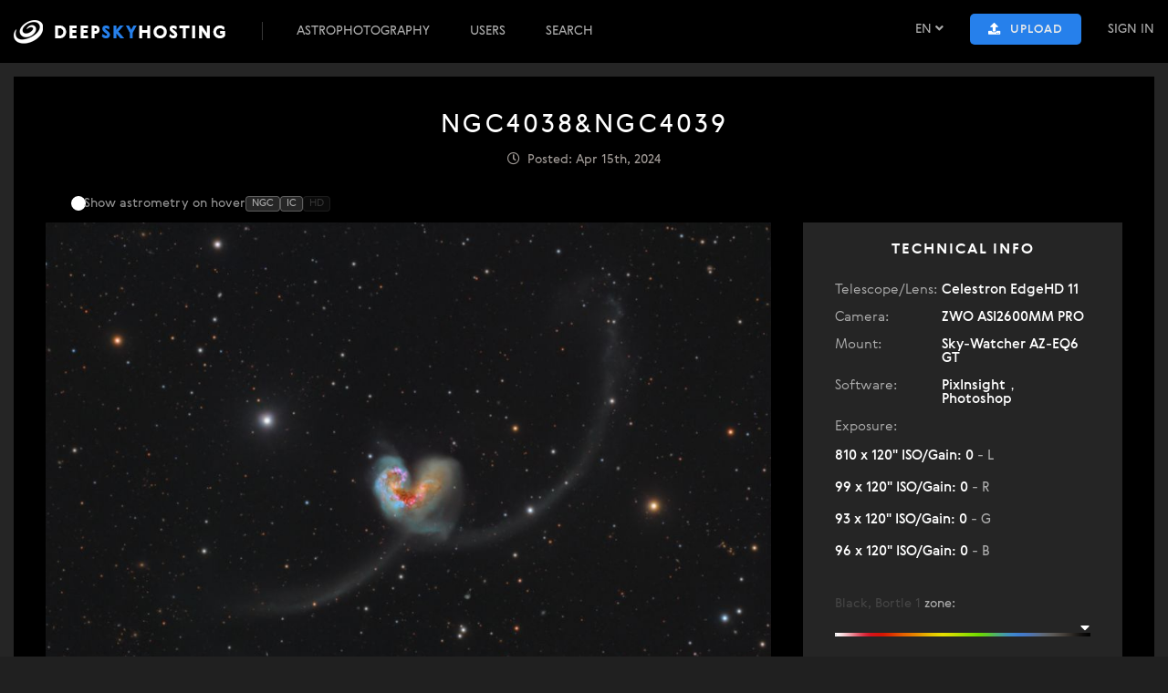

--- FILE ---
content_type: text/html; charset=UTF-8
request_url: https://deepskyhosting.com/2LEDQPV
body_size: 8720
content:
<!DOCTYPE html>
<html lang="en">
<head>
	<meta charset="utf-8">
	
	<title>NGC4038&amp;amp;NGC4039 – Astrophotography</title>	
	<meta name="description" content="NGC4038&amp;amp;NGC4039 astrophotography">
	<meta name="keywords" content="NGC4038&amp;NGC4039, astrophotography, Celestron EdgeHD 11, ZWO ASI2600MM PRO, Sky-Watcher AZ-EQ6 GT">
	
	<meta name="viewport" content="width=device-width, initial-scale=1">
	
	<link rel="canonical" href="https://deepskyhosting.com/2LEDQPV">

	<link rel="alternate" hreflang="en" href="https://deepskyhosting.com/2LEDQPV" />
	<link rel="alternate" hreflang="x-default" href="https://deepskyhosting.com/2LEDQPV" />
	
	<link rel="stylesheet" type="text/css" href="/css/reset.css">
	<link rel="stylesheet" type="text/css" href="/css/all.min.css">
	<link rel="stylesheet" type="text/css" href="/fonts/stylesheet.css">
	<link rel="stylesheet" type="text/css" href="/css/style.css?34">
	<link rel="stylesheet" type="text/css" href="/css/mobile.css?16">
	<script src="//ajax.googleapis.com/ajax/libs/jquery/3.1.0/jquery.min.js"></script>
	<script src="/js/jquery.nicescroll.min.js"></script>
		<script src="/js/jquery.cookie.js"></script>
	<script src="/js/scripts.js?14"></script>
	<link rel="icon" type="image/png" href="/img/favicon.png">
	<meta property="og:image" content="https://s3.deepskyhosting.com/img/p/1000/41291713197217.jpg">
	
<script>
	var logged_only = 'This feature is available only for registered users...';
	var upload_error = 'Error occuried while uploading your photo. Check your image type: it should be a .png, .jpg or .gif';
	var following = 'Following';
	var follow = 'Follow';
	var ignoring = 'Ignoring';
	var ignore = 'Ignore';
	var needtomark = 'Mark two photos to compare changes';
	var setting_saved = 'Your settings have been saved.';
	var setting_badurl = 'This users url not available. Try another.';
	var ava_remove = 'Do you really want to delete this photo?';
</script>
	<meta name="yandex-verification" content="aa0cab0d4ec49366" />
	
	<script type="application/ld+json">{"@context":"https://schema.org","@type":"ImageObject","name":"NGC4038&amp;NGC4039 – Astrophotography","description":"NGC4038&amp;NGC4039 astrophotography","contentUrl":"https://s3.deepskyhosting.com/img/p/full/41291713197217.jpg","thumbnailUrl":"https://deepskyhosting.com/img/p/400/41291713197217.jpg","url":"https://deepskyhosting.com/2LEDQPV","uploadDate":"2024-04-15T18:07:04+00:00","creator":{"@type":"Person","name":"ryokiwa"},"keywords":"NGC4038&NGC4039, astrophotography, Celestron EdgeHD 11, ZWO ASI2600MM PRO, Sky-Watcher AZ-EQ6 GT","genre":"Astrophotography","copyrightNotice":"© 2026 ryokiwa","creditText":"Astrophoto by: ryokiwa","license":"https://deepskyhosting.com/2LEDQPV","acquireLicensePage":"https://deepskyhosting.com/2LEDQPV"}</script>	
	<!-- Google tag (gtag.js) -->
	<script async src="https://www.googletagmanager.com/gtag/js?id=G-KT6YXQJK07"></script>
	<script>
	  window.dataLayer = window.dataLayer || [];
	  function gtag(){dataLayer.push(arguments);}
	  gtag('js', new Date());

	  gtag('config', 'G-KT6YXQJK07');
	</script>
</head>
<body class="do_string inside-body ">

	<div class="top_notification" style="display: none;"><i class="fas fa-exclamation-circle"></i> <span></span></div>
	
	<div class="header">
		<div class="menu-bar">
			<div class="container">
				<div class="float-right top-right first">
					<div class="top-search hidden">
						<i class="fas fa-search"></i>
					</div>
					<div class="choose-lang popup">
						<div href="/" class="lang">EN <i class="fas fa-angle-down"></i></div>
						<div class="lang-block popuphide">
							<div class="lang-item current" data-lang="EN">EN</div>
							<div class="lang-item " data-lang="DE">DE</div>
							<div class="lang-item " data-lang="RU">RU</div>
							<div class="lang-item " data-lang="BY">BY</div>
							<div class="lang-item " data-lang="UA">UA</div>
						</div>
					</div>
					<div class="top-upload">
						<span class="button accent upload-btn no-user"><i class="fas fa-upload"></i> <span>Upload</span></span>
					</div>
					<div class="sign-in">
						<a href="/index.php?do=login" class="sign-in-link">Sign In</a>					</div>
					<span class="cloud-icon"><i class="fas fa-cloud-sun"></i></span>
				</div>
				<div class="top-menu-bar for-mobile"><i class="fas fa-bars"></i></div>
				<div class="for-mobile mobile-notice"><a href="/index.php?do=login" class="sign-in-link">Sign In</a></div>
				<a href="/" class="logo" title="Deep Sky Hosting — astrophotography"><img alt="Deep Sky Hosting — astrophotography" src="/img/logo.png?1"></a>
				
				<div class="float-right top-right for-mobile">
					<div class="top-search hidden">
						<i class="fas fa-search"></i>
					</div>
					<div class="choose-lang popup">
						<div href="/" class="lang">EN <i class="fas fa-angle-down"></i></div>
						<div class="lang-block popuphide">
							<div class="lang-item current" data-lang="EN">EN</div>
							<div class="lang-item " data-lang="DE">DE</div>
							<div class="lang-item " data-lang="RU">RU</div>
							<div class="lang-item " data-lang="BY">BY</div>
							<div class="lang-item " data-lang="UA">UA</div>
						</div>
					</div>
					<div class="top-upload">
						<span class="button accent upload-btn no-user"><i class="fas fa-upload"></i> <span>Upload</span></span>
					</div>
					<div class="sign-in">
						<a href="/index.php?do=login" class="sign-in-link">Sign In</a>					</div>
					<span class="cloud-icon"><i class="fas fa-cloud-sun"></i></span>
				</div>
				
				<div class="top-menu">
					<a href="/deepsky/">Astrophotography</a><a href="/index.php?do=users">Users</a><a href="/search/">Search</a>
				</div>
			</div>
		</div>
				
	</div>
		
<div class="content no-bg pt-15">
	<div class="container inside pt-40 pb-40">
		<h1 class="text-center">NGC4038&amp;NGC4039</h1>
		<div class="photo-date text-center pt-15 pb-30"><i class="far fa-clock"></i> &nbsp;Posted: Apr 15th, 2024</div>
		
				<!-- Astronometry -->
		<div class="toggle-container mb-10">
			<label class="toggle">
				<input type="checkbox" id="toggle-astro" checked>
				<span class="toggle-slider"></span>
			</label>

			<span style="opacity:.85;">Show astrometry<span class='hide-on-mobile'> on hover</span></span>

			<div class="badges " id="astro-badges">
				<div class="badge" data-type="ngc">NGC</div>
				<div class="badge" data-type="ic">IC</div>
				<div class="badge off" data-type="hd">HD</div>
			</div>
		</div>
		
		<script>
		let notes = [{"pos":{"x":479,"y":366,"radius":50},"note":"NGC 4038","type":"ngc"},{"pos":{"x":521,"y":368,"radius":49},"note":"NGC 4039","type":"ngc"},{"pos":{"x":839,"y":392,"radius":0},"note":"HD 104496","type":"hd"},{"pos":{"x":306,"y":274,"radius":0},"note":"HD 104456","type":"hd"}];		
		let activeTypes = {
			ngc: true,
			ic: true,
			hd: false
		};
		
		function filterNotesByBadges() {

			return notes.filter(n => {
				let name = (n.note || "").toUpperCase();

				if (name.startsWith("NGC")) return activeTypes.ngc;
				if (name.startsWith("IC"))  return activeTypes.ic;
				if (name.startsWith("HD"))  return activeTypes.hd;

				return false;
			});
		}
		
		function renderAstrometrySafe() {
			let $img = $('.show-photo img');

			if ($img[0].complete) {
				renderAstrometry();
			} else {
				$img.one('load', function() {
					renderAstrometry();
				});
			}
		}

		function renderAstrometry() {

			$(".image-overlay-object").remove();

			if (!$("#toggle-astro").prop("checked")) return;

			let filtered = filterNotesByBadges();

			$('.show-photo img').addNotes(filtered);
		}

		$("#toggle-astro").on("change", function() {
			$("#astro-badges").toggleClass("hidden", !this.checked);
			$.cookie("astro_toggle", this.checked ? "1" : "0", { expires: 365 });
			renderAstrometrySafe();
		});

		$(document).on("click", ".badge", function() {
			let t = $(this).data("type");
			activeTypes[t] = !activeTypes[t];
			$(this).toggleClass("off", !activeTypes[t]);
			$.cookie("astro_types", JSON.stringify(activeTypes), { expires: 365 });
			renderAstrometrySafe();
		});
		</script>
		
		<div class="photo-content inside-content cat_1">
			<div class="show-photo left-content" data-mono-img="" data-img="/img/p/1000/41291713197217.jpg" data-mono-high-res-img="/img/p/full/mono_41291713197217.jpg" data-high-res-img="https://s3.deepskyhosting.com/img/p/full/41291713197217.jpg" data-width="4144" data-height="3216">
				<img class="photo-main" src="https://s3.deepskyhosting.com/img/p/1000/41291713197217.jpg" alt="">
				<div class="zoomer-controls" >
					<div id="zoomer-init" class="zoomer-btn zoomer-toggle"><i class="fas fa-expand"></i></div>
					<div id="zoomer-destroy" class="zoomer-btn zoomer-toggle hidden"><i class="fas fa-expand"></i></div>
					<div id="zoomer-plus" class="zoomer-btn zoomer-toggle hidden"><i class="fas fa-plus"></i></div>
					<div id="zoomer-minus" class="zoomer-btn zoomer-toggle hidden"><i class="fas fa-minus"></i></div>
				</div>
			</div>
			<div class="show-gear right-content">
				
				<div class="invert-btn mobile-invert ">
					<button class="dark-btn button" data-on="on" data-off="off">Invert/Mono: <span>off</span></button>
				</div>
					
				<div class="caption text-center">Technical Info <i title="Copy technical details to clipboard" class="fas fa-copy tech-copy-icon"></i></div>
				<div class="technical-info-block">
										<div class="pmi">
						<span class="label">Telescope/Lens:</span> <span class="gear-name">Celestron EdgeHD 11</span>
					</div>
															<div class="pmi">
						<span class="label">Camera:</span> <span class="gear-name">ZWO ASI2600MM PRO</span>
					</div>
															<div class="pmi">
						<span class="label">Mount:</span> <span class="gear-name">Sky-Watcher AZ-EQ6 GT</span>
					</div>
																									<div class="pmi">
						<span class="label">Software:</span> <span class="gear-name">PixInsight，Photoshop</span>
					</div>
															<div class="pmi exp">
				<span class="label">Exposure: </span>
			</div><div class="pmi exp">
				<span class="gear-name">810 x 120" ISO/Gain: 0  <i>- L</i></span>
			</div><div class="pmi exp">
				<span class="gear-name">99 x 120" ISO/Gain: 0  <i>- R</i></span>
			</div><div class="pmi exp">
				<span class="gear-name">93 x 120" ISO/Gain: 0  <i>- G</i></span>
			</div><div class="pmi exp">
				<span class="gear-name">96 x 120" ISO/Gain: 0  <i>- B</i></span>
			</div>					
										<div class="photo-light-pollution">
						<div><span><i class="pollution-zone-8">Black, Bortle 1</i> zone</span>:</div>
						<div class="light-pollution-bar"><i class="fas fa-caret-down" style="left: 98%"></i></div>
					</div>
					
										
					
			<div class="photo-location">
				<i class="fas fa-map-marker-alt"></i> &nbsp;甘孜藏族自治州稻城县, China</div>
							<div class="photo-taken-date" style="margin: 10px 0;"><i class="far fa-calendar-alt"></i> &nbsp;Mar 14th, 2024</div>										<div class="invert-btn ">
						<button class="dark-btn button" data-on="on" data-off="off">Invert/Mono: <span>off</span></button>
					</div>
					
<textarea style="display: none;" class="tech-info-copy-block">NGC4038&AMP;NGC4039

Telescope/Lens: Celestron EdgeHD 11
Camera: ZWO ASI2600MM PRO
Mount: Sky-Watcher AZ-EQ6 GT
Software: PixInsight，Photoshop

甘孜藏族自治州稻城县, China
Light Pollution: Black, Bortle 1 zone

Exposure:
810 x 120" ISO/Gain: 0 - L
99 x 120" ISO/Gain: 0 - R
93 x 120" ISO/Gain: 0 - G
96 x 120" ISO/Gain: 0 - B


Original size: https://deepskyhosting.com/2LEDQPV
Author: ryokiwa</textarea>
					
					<div class="photo-list-bar">
						<div class="ppn_signal" title="Total exposure"><i class="fas fa-hourglass-half"></i> 36 h 36 m</div><div class="ppn_views"><i class="far fa-eye"></i> 941</div><div class="ppn_likes like " data-id="18535"><i class="far fa-heart"></i><i class="fas fa-heart"></i> <i class="likes_count_18535">32</i></div>					</div>
				</div>
				
			</div>
		<div class="clear"></div>
		</div>
		<div class="photo-info-block ">
								
			<div class="info-block-buttons">
				<a target="_blank" href="https://s3.deepskyhosting.com/img/p/full/41291713197217.jpg" class="show_full" rel="nofollow"><button class="button accent"><i class="fas fa-eye"></i> View Original</button></a> <span style="" class="photo_share button dark-btn ml-20">Share</span> 			</div>
			<div class="info-block-size">
				<div id="zoomer-init" class="pmi resolution"><span class="label">Resolution:</span> 4144x3216 px</div>
				<div class="pmi size"><span class="label">Scale:</span> 13565 KB</div>
			</div>
			<div class="info-block-user">
				<a class="user_photo_av" title="View all photos by  ryokiwa" href="/id1150"><img src="/img/u/115070301715343949.jpg" ></a><div class="user_photo_info"><a title="View all photos by  ryokiwa" href="/id1150">ryokiwa</a><div class="user_photo_count">44</div></div>			</div>
			<div class="clear"></div>
			<div class="photo_share_block" style="display: none;">
				<div class="share_links_block">
					<div class="photo_share_cap">Main links</div>
					<label>Link to this page:</label>
					<input type="text" value="https://deepskyhosting.com/2LEDQPV" class="copy-text">
					<label>Direct link to original:</label>
					<input type="text" value="https://s3.deepskyhosting.com/img/p/full/41291713197217.jpg" class="copy-text">
				</div>
				<div class="share_links_block">
					<div class="photo_share_cap">BBCode (preview image with a link) (BBcode)</div>
					<label>Link to this page:</label>
					<input type="text" value="[URL=https://deepskyhosting.com/2LEDQPV][IMG]https://deepskyhosting.com/img/p/400/41291713197217.jpg[/IMG][/URL]" class="copy-text">
					<label>Direct link to original photo:</label>
					<input type="text" value="[URL=https://s3.deepskyhosting.com/img/p/full/41291713197217.jpg][IMG]https://deepskyhosting.com/img/p/400/41291713197217.jpg[/IMG][/URL]" class="copy-text">
				</div>
				<div class="share_links_block">
					<div class="photo_share_cap">HTML</div>
					<input type="text" value="<a href='https://deepskyhosting.com/2LEDQPV'><img src='https://deepskyhosting.com/img/p/600/41291713197217.jpg'></a>" class="copy-text">
				</div>
				<div class="share_links_block" style="padding: 7px; background: #cbc389; display: block; clear: both; margin: 25px 0 0; color: #000; border-radius: 3px; float: none; width: auto;">
					Thank you for sharing your photos - this is exactly what this project is all about! :-)				</div>
				<div class="clear"></div>
			</div>
					</div>
				
		
		
		<div class="photo-bottom">
						<div class="comments-form" style="width: 100%;">
				<span class="button accent float-right add-comment-span"><i class="fas fa-plus"></i> Add comment</span>
				<h3>Comments</h3>
				<p>There are no comments on this picture yet</p>				
					<div class="add-comment-form">
													<p class="regtocomment ">Comments are available only to registered users. Register or log in to leave a comment.</p>
											</div>
					<script>
						document.querySelector('.addcommentform').addEventListener('submit', function(event) {
							const submitButton = this.querySelector('input[type="submit"]');
							submitButton.value = 'Loading...';
						});
						$(document).ready(function() {
							
							 // restore toggle
							let savedToggle = $.cookie("astro_toggle");
							if (savedToggle !== undefined) {
								let on = savedToggle === "1";
								$("#toggle-astro").prop("checked", on);
								$("#astro-badges").toggleClass("hidden", !on);
							}

							// restore badge filter
							let savedTypes = $.cookie("astro_types");
							if (savedTypes) {
								activeTypes = JSON.parse(savedTypes);

								// update visual state
								for (let key in activeTypes) {
									$(".badge[data-type='"+key+"']").toggleClass("off", !activeTypes[key]);
								}
							}

							// finally render
							if ($("#toggle-astro").prop("checked")) {
								renderAstrometrySafe();
							}
	
							$('.add-comment-span').click(function() {
								$('.add-comment-form').show();
								 $('html, body').animate({
									scrollTop: $(".add-comment-form").offset().top
								}, 350);
								$('.addcommentform textarea').focus();
							});
							
							$('.bic_answer').click(function() {
								$('.add-comment-form').show();
								$(this).parent().after($('.add-comment-form'));
								$('.addcommentform input[name="par"]').val($(this).data("par"));
								$('.addcommentform input[name="realpar"]').val($(this).data("realpar"));
								$('.addcommentform .reply-to span').text($(this).data("parname"));
								$('.addcommentform .reply-to').removeClass("hidden");
								$('.addcommentform textarea').focus();
							});
							
							$('.reply-to i').click(function() {
								$('.addcommentform .reply-to span').text("");
								$('.addcommentform .reply-to').addClass("hidden");
								$('.addcommentform input[name="par"]').val("0");
								$('.addcommentform input[name="realpar"]').val("0");
								$(".bi_comment:last").after($('.add-comment-form'));
							});
						});
					</script>
				<div class="clear"></div>
			</div>
		</div>
		
		    <div class="other-photos-gallery">
        <h3>More photos by ryokiwa</h3>

        <div class="masonry">
                            <a class="masonry-item" href="/OY98WcC" title="M8 and M20">
                    <img loading="lazy" src="/img/p/400/92051699985472.jpg" alt="M8 and M20">
                </a>
                            <a class="masonry-item" href="/xSM9msp" title="Carina Nebula">
                    <img loading="lazy" src="/img/p/400/66341711299529.jpg" alt="Carina Nebula">
                </a>
                            <a class="masonry-item" href="/OwTfatD" title="LDN1235">
                    <img loading="lazy" src="/img/p/400/97781702486820.jpg" alt="LDN1235">
                </a>
                            <a class="masonry-item" href="/jcfq1sY" title="M16">
                    <img loading="lazy" src="/img/p/400/4301699986914.jpg" alt="M16">
                </a>
                            <a class="masonry-item" href="/58XpXOJ" title="IC434">
                    <img loading="lazy" src="/img/p/400/8091702475876.jpg" alt="IC434">
                </a>
                            <a class="masonry-item" href="/xZjXXUJ" title="abell2151">
                    <img loading="lazy" src="/img/p/400/86141720197525.jpg" alt="abell2151">
                </a>
                            <a class="masonry-item" href="/rWIbwdf" title="C/2022 E3 1.31.2023">
                    <img loading="lazy" src="/img/p/400/6251700841438.jpg" alt="C/2022 E3 1.31.2023">
                </a>
                            <a class="masonry-item" href="/OA0H7SF" title="GUM15">
                    <img loading="lazy" src="/img/p/400/32081700840929.jpg" alt="GUM15">
                </a>
                            <a class="masonry-item" href="/XEfNlHi" title="Perseus cluster by Euclid">
                    <img loading="lazy" src="/img/p/400/21571720198334.jpg" alt="Perseus cluster by Euclid">
                </a>
                            <a class="masonry-item" href="/d0Ra8EK" title="IC2118">
                    <img loading="lazy" src="/img/p/400/41851704090475.jpg" alt="IC2118">
                </a>
                            <a class="masonry-item" href="/ManH4hi" title="NGC7129">
                    <img loading="lazy" src="/img/p/400/78681702572812.jpg" alt="NGC7129">
                </a>
                            <a class="masonry-item" href="/6FRnOer" title="IC63">
                    <img loading="lazy" src="/img/p/400/83021699985003.jpg" alt="IC63">
                </a>
                            <a class="masonry-item" href="/ib0gPJM" title="NGC5128">
                    <img loading="lazy" src="/img/p/400/66671700840306.jpg" alt="NGC5128">
                </a>
                            <a class="masonry-item" href="/ukWE12R" title="NGC4438">
                    <img loading="lazy" src="/img/p/400/2051699987284.jpg" alt="NGC4438">
                </a>
                            <a class="masonry-item" href="/3jX1Hty" title="NGC1360">
                    <img loading="lazy" src="/img/p/400/40251701279271.jpg" alt="NGC1360">
                </a>
                            <a class="masonry-item" href="/6CMwqh8" title="Markarian's Chain">
                    <img loading="lazy" src="/img/p/400/65051720198512.jpg" alt="Markarian's Chain">
                </a>
                            <a class="masonry-item" href="/8Mmke35" title="IC4603">
                    <img loading="lazy" src="/img/p/400/92421720198921.jpg" alt="IC4603">
                </a>
                            <a class="masonry-item" href="/Bro5CAp" title="SUN 8.05.2024（Chinese Hα Solar Explorer）">
                    <img loading="lazy" src="/img/p/400/12881715847921.jpg" alt="SUN 8.05.2024（Chinese Hα Solar Explorer）">
                </a>
                            <a class="masonry-item" href="/YKvHE5k" title="IC4628">
                    <img loading="lazy" src="/img/p/400/14671699986524.jpg" alt="IC4628">
                </a>
                            <a class="masonry-item" href="/cqSekFN" title="NGC2626">
                    <img loading="lazy" src="/img/p/400/5051703170680.jpg" alt="NGC2626">
                </a>
                            <a class="masonry-item" href="/XjtcsK7" title="Galaxy in 35mm">
                    <img loading="lazy" src="/img/p/400/53321710696788.jpg" alt="Galaxy in 35mm">
                </a>
                            <a class="masonry-item" href="/X9YKJZo" title="Orion Belt">
                    <img loading="lazy" src="/img/p/400/11771709308552.jpg" alt="Orion Belt">
                </a>
                            <a class="masonry-item" href="/ZgRtoVa" title="NGC6888">
                    <img loading="lazy" src="/img/p/400/82191702740422.jpg" alt="NGC6888">
                </a>
                    </div>
    </div>

<style>
.other-photos-gallery {
    margin: 60px 0 20px 0;
    padding-top: 25px;
    border-top: 1px solid rgba(255,255,255,0.08);
}

.other-photos-gallery h3 {
    margin-bottom: 20px;
    font-size: 18px;
    letter-spacing: 1px;
}

/* Masonry layout */
.masonry {
    column-count: 5;
    column-gap: 15px;
    widows: 1;
    orphans: 1;
}

.masonry-item {
    display: inline-block;
    margin-bottom: 15px;
    width: 100%;
    border-radius: 10px;
    overflow: hidden;
    background: #111;
    transition: transform .25s ease, opacity .25s ease;
}

.masonry-item img {
    width: 100%;
    height: auto;
    display: block;
}

/* Hover animation */
.masonry-item:hover {
    transform: scale(1.03);
    opacity: .9;
}

/* Responsive */
@media (max-width: 1300px) { .masonry { column-count: 4; } }
@media (max-width: 900px)  { .masonry { column-count: 3; } }
@media (max-width: 600px)  { .masonry { column-count: 2; } }
@media (max-width: 400px)  { .masonry { column-count: 1; } }

</style>


		
	</div>
</div>
	
	
	
	<link href="/css/imageviewer.css?2"  rel="stylesheet" type="text/css" />
	<script src="/js/imageviewer.js?1"></script>
	<!--<script>
		$(function () {
			var viewer = ImageViewer({maxZoom : 400});
			$('.show_photo').click(function () {
				var imgSrc = $(this).data('img'),
					highResolutionImage = $(this).data('high-res-img');
		 
				viewer.show(imgSrc, highResolutionImage);
			});
		});
	</script> -->
	<script>
	    $(function () {
	        var imgWidth = $(".show-photo").data("width");
	        var imgHeight = $(".show-photo").data("height");
	        var selSide = getRes(imgWidth, imgHeight);
	        var winSide = selSide == "w" ? document.documentElement.clientWidth : document.documentElement.clientHeight;
	        var originSide = selSide == "w" ? imgWidth : imgHeight;
	        var maxZoom = originSide * 1.4 / winSide * 100;
	        var realZoom = originSide > winSide ? originSide / winSide * 100 : 100;
	        var perc = winSide / originSide * 100;
			
	        var viewer = ImageViewer({
				maxZoom: maxZoom
			});
			
			
	        $('body').on('click','.show-photo > img',function () {
				/*
				if ($('.invert-btn .button').hasClass('accent')) {
					var imgSrc = $(this).parent().data('mono-img'), highResolutionImage = $(this).parent().data('mono-high-res-img');
				} else {
					var imgSrc = $(this).parent().data('img'), highResolutionImage = $(this).parent().data('high-res-img');
				}
				*/
				
				var imgSrc = $(this).parent().data('img'), highResolutionImage = $(this).parent().data('high-res-img');
				
				if (originSide < winSide) {
					location.href = imgSrc;
				} else {
					viewer.show(imgSrc, highResolutionImage);
				}
			
				
				
	            if ($("#volume_perc").length == 0)
	            	$("<span id='volume_perc'>"+Math.round(perc)+"</span>").insertAfter(".iv-zoom-slider:first");
				
				$('body').on('click', '#volume_perc i', function() {
					  var winSide = selSide == "w" ? document.documentElement.clientWidth : document.documentElement.clientHeight;
						var originSide = selSide == "w" ? imgWidth : imgHeight;
						var maxZoom = originSide * 1.4 / winSide * 100;
						var realZoom = originSide > winSide ? originSide / winSide * 100 : 100;
					viewer.zoom(realZoom);
				});
				
	        });
	    });

	    function getRes(imgWidth, imgHeight){
	        var winWidth = document.documentElement.clientWidth;
	        var winHeight = document.documentElement.clientHeight;
	        if (winWidth / winHeight < imgWidth/imgHeight){
	            return "w";
	        }
	        else {
	            return "h";
	        }
	    }

	    function recalc(){
	        var currentWindth = $(".iv-large-image").width();
	        var originalWidth = $(".show-photo").data("width");
	        var compare = Math.round(currentWindth/originalWidth * 100);
			
			
			
	        $("#volume_perc").text(compare + "%");
			if (compare != 100) {$("#volume_perc").append("<i>1:1</i>");}

	    }

	    
		$(document).ready(function() {
			var right_height = $('.right-content').outerHeight();
			$('.photo-content').css("min-height",right_height+"px");
			
			$(".show-photo img").one("load", function() {

			}).each(function() {
			  if(this.complete) {
				  $(this).trigger('load');
			  }
			});

			$("#zoomer-init").click(function(){
				$(".zoomer-toggle").toggleClass("hidden")
				$(".zoomer").remove()
				$(".image-overlay-object").remove()

				let $img = $('.show-photo > img')
			    let width = $img.parent().data("width")
			    let height = $img.parent().data("height")
			    let fullPath = $img.parent().data('high-res-img')
			    window.$zoomerCenter = $img.parent().append('<div class="zoomer zoomer-image-center"><img src="'+fullPath+'"></div>').children("div:last-child").css({
			    	position: 'absolute',
				    top: 0,
				    left: 0,
				    width: '100%',
				    height: '100%',
				    overflow: 'hidden'
			    })
			    window.$zoomerBottomRight = $img.parent().append('<div class="zoomer zoomer-image-bottom-right"><img src="'+fullPath+'"></div>').children("div:last-child").css({
			    	overflow: 'hidden',
					width: '40%',
					height: '40%',
					position: 'absolute',
					border: '1px white solid',
					bottom: 0,
					right: 0
			    })
			    window.$zoomerTopRight = $img.parent().append('<div class="zoomer zoomer-image-top-right"><img src="'+fullPath+'" ></div>').children("div:last-child").css({
			    	overflow: 'hidden',
					width: '40%',
					height: '40%',
					position: 'absolute',
					border: '1px white solid',
					top: 0,
					right: 0
			    })
			    window.$zoomerTopLeft = $img.parent().append('<div class="zoomer zoomer-image-top-left"><img src="'+fullPath+'" ></div>').children("div:last-child").css({
			    	overflow: 'hidden',
					width: '40%',
					height: '40%',
					position: 'absolute',
					border: '1px white solid',
					top: 0,
					left: 0
			    })
			    window.$zoomerBottomLeft = $img.parent().append('<div class="zoomer zoomer-image-bottom-left"><img src="'+fullPath+'" ></div>').children("div:last-child").css({
			    	overflow: 'hidden',
					width: '40%',
					height: '40%',
					position: 'absolute',
					border: '1px white solid',
					bottom: 0,
					left: 0
			    })
			    $(".zoomer > img").css({
			    	width: width+"px", 
			    	height: height+"px",
			    	position: 'absolute'
			    })

			    $zoomerBottomLeft.children("img").css({ bottom: 0, left: 0 })
			    $zoomerBottomRight.children("img").css({ bottom: 0, right: 0 })
			    $zoomerTopLeft.children("img").css({ top: 0, left: 0 })
			    $zoomerTopRight.children("img").css({ top: 0, right: 0 })

			    $(".zoomer-image-center img").css({width: width+"px", height: height+"px", 'margin-left': "-"+(width - width / 2)+"px", 'margin-top': "-"+(height - height / 2)+"px", top: '50%', left:'50%', position: 'absolte'})
			})

			$("#zoomer-plus").click(function(){
			    let width = $(".zoomer > img").first().width()
			    let height = $(".zoomer > img").first().height()
			    width += width * 0.1
			    height += height * 0.1
			    $(".zoomer > img").css({width: width + "px", height: height + "px"})
			    $(".zoomer-image-center img").css({width: width+"px", height: height+"px", 'margin-left': "-"+(width - width / 2)+"px", 'margin-top': "-"+(height - height / 2)+"px", top: '50%', left:'50%'})
			})

			$("#zoomer-minus").click(function(){
			    let width = $(".zoomer > img").first().width()
			    let height = $(".zoomer > img").first().height()
			    width -= width * 0.1
			    height -= height * 0.1
			    $(".zoomer > img").css({width: width + "px", height: height + "px"})
			    $(".zoomer-image-center > img").css({width: width+"px", height: height+"px", 'margin-left': "-"+(width - width / 2)+"px", 'margin-top': "-"+(height - height / 2)+"px", top: '50%', left:'50%'})
			})

			$("#zoomer-destroy").click(function(){
				$(".zoomer-toggle").toggleClass("hidden")
			    $(".zoomer").remove()
			    $('.show-photo img').addNotes(notes);
			})
		});

		$.fn.addNotes = function(notes){
			$(".image-overlay-object").remove();

			let $img = $(this);
			let pos = $img.position();
			let w = $img.outerWidth();
			let h = $img.outerHeight();
			let originWidth = $(".show-photo").data('width');
			let adjustW = originWidth >= 1000 ? w/1000 : w/originWidth;
			let offsetX = pos.left;
			let offsetY = pos.top;

			let $imgparent = $(".show-photo");

			let isMobile = window.innerWidth < 800;

			$imgparent.off("mouseenter mouseleave");

			if (!isMobile) {
				// Desktop hover
				$imgparent.on("mouseenter", function(){
					$(".image-overlay-note, .image-overlay-point, .image-overlay-stick").fadeIn(200);
				}).on("mouseleave", function(){
					$(".image-overlay-note, .image-overlay-point, .image-overlay-stick").fadeOut(200);
				});
			}
			
			let displayMode = isMobile ? 'block' : 'none';
			$.each(notes, function(idx,note){
				let r = note.pos.radius;
				let leftNoteMargin = 40;
				
				if (isMobile) {
					leftNoteMargin = 35;
					
					if (r > 80) r = 80;
					if (r < 6) r = 6;
				}

				let stickHeight = isMobile ? 5 : 30;
				
				let $point = $('<div/>')
					.addClass('image-overlay-object image-overlay-point')
					.css({
						position:'absolute',
						left: (offsetX + note.pos.x * adjustW - r) + 'px',
						top: (offsetY + note.pos.y * adjustW - r) + 'px',
						width: r * 2 + 'px',
						height: r * 2 + 'px',
						borderRadius: '50%',
						background:'rgba(0,0,0,0)',
						display: displayMode,
						border: '1px white solid'
					});

				let $stick = $('<div/>')
					.addClass('image-overlay-object image-overlay-stick')
					.css({
						position:'absolute',
						left: (offsetX + note.pos.x) * adjustW,
						top: (offsetY + note.pos.y) * adjustW + r + 2,
						width: '1px',
						height: stickHeight,
						display: displayMode,
						background:'white'
					});

				let $note = $('<div/>')
					.addClass('image-overlay-object image-overlay-note')
					.html(note.note)
					.css({
						position:'absolute',
						top: (offsetY + note.pos.y) * adjustW + r + (stickHeight + 5) + 'px',
						left: (offsetX + note.pos.x) * adjustW - leftNoteMargin + 'px',
						background:'rgba(0,0,0,0.4)',
						padding:'5px',
						minWidth: '50px',
						textAlign: 'center',
						display: displayMode,
						color: 'white'
					});

				$img.after($point);
				$img.after($stick);
				$point.after($note);
			});
		};

	</script>
	<div class="footer">
		<div class="container">
			<div class="footer-copy">Copyright © 2026 DeepSkyHosting.com - Astrophotography</div>
			
			
			<div class="footer-menu">
				<a href="/index.php?do=page&p1=astrophotography-history" class="blue-link" title="History of Astrophotography">History of Astrophotography</a>
							</div>
		</div>
	</div>
	
	<input type="file" name="file" class="uploadfile" style="display: none;">
	
	<!-- Yandex.Metrika counter -->
		<script type="text/javascript" >
		   (function(m,e,t,r,i,k,a){m[i]=m[i]||function(){(m[i].a=m[i].a||[]).push(arguments)};
		   m[i].l=1*new Date();k=e.createElement(t),a=e.getElementsByTagName(t)[0],k.async=1,k.src=r,a.parentNode.insertBefore(k,a)})
		   (window, document, "script", "https://mc.yandex.ru/metrika/tag.js", "ym");

		   ym(52512814, "init", {
				id:52512814,
				clickmap:true,
				trackLinks:true,
				accurateTrackBounce:true,
				webvisor:true
		   });
		</script>
		<noscript><div><img src="https://mc.yandex.ru/watch/52512814" style="position:absolute; left:-9999px;" alt="" /></div></noscript>
		<!-- /Yandex.Metrika counter -->
	
	
</body>
</html>

--- FILE ---
content_type: text/css
request_url: https://deepskyhosting.com/fonts/stylesheet.css
body_size: 1240
content:
@font-face {
    font-family: 'Gerbera-bold';
    src: url('Gerbera-Bold.woff2') format('woff2'),
        url('Gerbera-Bold.woff') format('woff'),
        url('Gerbera-Bold.ttf') format('truetype');
    font-weight: bold;
    font-style: normal;
}

@font-face {
    font-family: 'Gerbera';
    src: url('Gerbera.woff2') format('woff2'),
        url('Gerbera.woff') format('woff'),
        url('Gerbera.ttf') format('truetype');
    font-weight: normal;
    font-style: normal;
}

@font-face {
    font-family: 'Gerbera-medium';
    src: url('Gerbera-Medium.woff2') format('woff2'),
        url('Gerbera-Medium.woff') format('woff'),
        url('Gerbera-Medium.ttf') format('truetype');
    font-weight: 500;
    font-style: normal;
}

@font-face {
    font-family: 'Gerbera-light';
    src: url('Gerbera-Light.woff2') format('woff2'),
        url('Gerbera-Light.woff') format('woff'),
        url('Gerbera-Light.ttf') format('truetype');
    font-weight: 300;
    font-style: normal;
}

@font-face {
    font-family: 'Gerbera-black';
    src: url('Gerbera-Black.woff2') format('woff2'),
        url('Gerbera-Black.woff') format('woff'),
        url('Gerbera-Black.ttf') format('truetype');
    font-weight: 900;
    font-style: normal;
}



--- FILE ---
content_type: text/css
request_url: https://deepskyhosting.com/css/style.css?34
body_size: 46579
content:
* {outline: none;}
html,
body {
	background: #202020;
	color: #acacac;
	font: normal 14px/1 "Gerbera";
	min-width: 1250px;
	
} 



/* Common Styles */

label.radio {padding: 5px 0 5px 35px; background: url(/img/checkbox.png) no-repeat left center; cursor: pointer; transition: 0.3s;}
label.radio input {display: none;}
label.radio.active {background: url(/img/checkbox2.png) no-repeat left center;}

input[type="text"], input[type="password"], input[type="number"], input[type="date"], select, textarea {
	background: #202020;
    border: none;
    padding: 10px;
    width: 100%; 
    box-sizing: border-box;
    display: block;
    margin: 15px 0;
	color: #fff; 
	font: normal 16px Gerbera-light;
	border-radius: 4px; transition: 0.3s;
	
}

input.errorinput {background: #581b1b !important;}

select {
	background: #000;
    border: 2px solid #202020;
    color: #fff;
}

.do_done select {
	background: #202020;
	border: none;
}

textarea {height: 120px;}

	. {background: #4e1e1e;}

.hidden {
	display: none !important;
}
.no-bg {background: none;}
.text-center {
	text-align: center;
}

.clear {
	clear: both;
}

.float-right {
	float: right;
}

.float-left {
	float: left;
}

.cursor-pointer {cursor: pointer;}

.accent {
	background: #2680eb;
	color: #ecebe9;
	border: none;
	font-family: Gerbera-medium;
	letter-spacing: 1px;
}

.red-accent {
	background: #b54646;
}

.accent.uploading i, .accent.uploading span {display: none;}

.dark-btn {
	background: none;
	color: #ecebe9;
	border: 2px solid #909090;
	font-family: Gerbera-medium;
	letter-spacing: 1px;
	border-radius: 4px;
	padding: 8px 20px;
}

.container {
	width: 1250px;
	max-width: 1250px;
	margin: 0 auto;
	box-sizing: border-box;
}

.container.inside {background: #000; padding-right: 35px; padding-left: 35px;}

.inside h1 {font-size: 28px;}

a {
	color: #acacac;
	text-decoration: none;
	transition: 0.3s;
}

a.blue-link {
	color: #2680eb;
	text-decoration: none;
	transition: 0.3s;
}

a:hover, a.active {
	color: #fff;
}

.button {
	padding: 10px 20px;
	text-transform: uppercase;
	border-radius: 5px;
	cursor: pointer;
	font-size: 13px;
	display: inline-block;
}



h1, h2, h3, h4 {
	font-family: 'Gerbera';
	font-size: 44px;
	text-transform: uppercase;
	color: #fff;
	letter-spacing: 3px;
}

.inside-body h1 {
	text-transform: none;
}

h2 {
	font-size: 35px;
}

h3 {font-size: 20px; font-family: Gerbera-bold;}

.content p {
	line-height: 1.4;
	margin: 10px 0;
}

.content {
	background: #202020 url(../img/content_bg.jpg) no-repeat center top;
	padding: 60px 0;
}

.content.black {
	background: #000;
}

.content.no-bg {
	background: #252525;
}

.content h2 {
	text-align: center;
}

.do_ .header {background: url(../img/top_bg.jpg) no-repeat center;}

.top_notification {
	background: rgb(38, 128, 235);
    position: fixed;
    left: 0px;
    top: 0px;
    width: 100%;
    text-align: center;
    box-sizing: border-box;
    padding: 20px;
    color: rgb(255, 255, 255);
    z-index: 99; 
    display: none;
}

.dark-text {color: #636363;}
.white-text, .pollution-zone-1 {color: #fff;}
.red-text, .pollution-zone-2 {color: #f32020;}
.orange-text, .pollution-zone-3 {color: #e7940e;}
.yellow-text, .pollution-zone-4 {color: #e4e70c;}
.green-text, .pollution-zone-5 {color: #3dc300;}
.blue-text, .pollution-zone-6 {color: #138cce;}
.grey-text, .pollution-zone-7 {color: #d4d4d4;}
.black-text, .pollution-zone-8 {color: #444;}
.small-text, .pollution-zone-9 {font-size: 14px;}
/* Top navigation */

.menu-bar {
	background: #000000;
	padding: 20px 0;
}

.cloud-icon {
	font-size: 16px;
    color: #2680eb;
	display: inline-block;
	margin-left: 30px;
	cursor: pointer;
	display: none;
}

.logo {
	display: inline-block;
	line-height: 29px;
	vertical-align: middle;
	padding: 0 35px 0 0;
}

.logo img {
	display: block;
}

.top-menu {
	display: inline-block;
	border-left: 1px solid #383838;
	padding: 0 0 0 15px;
	font-family: 'Gerbera';
	position: relative;
}

.top-search-div {
	position: absolute;
	top: -10px;
	width: 100%;
	display: none;
}
.top-search-div input {
	margin: 0;
	padding-left: 40px;
}

.top-search-div button {
	position: absolute;
    top: 0;
    right: 0;
    height: 41px;
    width: 41px;
    background: #2680eb;
    color: #fff;
    border: none;
    border-radius: 0 5px 5px 0;
    font-size: 14px;
	cursor: pointer;
}

.top-search-div .close {
	position: absolute;
    top: 0;
    left: 0;
    height: 41px;
    width: 40px;
	text-align: center;
	line-height: 41px;
    color: #888;
    border: none;
    font-size: 14px;
	cursor: pointer;
}

.top-menu a {
	margin: 0 22px;
	display: inline-block;
	padding: 3px 0;
	text-transform: uppercase;
}

.top-right {
	margin-top: -5px;
}

.top-upload {
	display: inline-block;
	padding: 0 25px;
	font-family: 'Gerbera-black';
	color: #ecebe9;
	font-size: 13px;
}

.top-upload i {
	color: #fff;
	margin-right: 5px;
}

.sign-in {
	text-transform: UPPERCASE;
    display: inline-block;
}

.top-bell {
	font-size: 16px;
    display: inline-block;
	cursor: pointer;
	position: relative;
	text-align: left;
}
.top-bell i:hover {
	color: #fff;
}

.top-bell .fa-bell {position: relative;}
.top-bell .fa-bell span {
	background: #2680eb;
    color: #fff;
    font: normal 12px/12px Gerbera-Light;
    width: 12px;
    height: 12px;
    position: absolute;
    text-align: center;
    border-radius: 30px;
    right: -13px;
    top: -9px;
    padding: 3px;
}

.sign-in .user_block {
    display: inline-block;
	text-transform: none;
	font-size: 14px;
	margin-right: 10px;
	user-select: none;
}

.sign-in .user_block i.fas {
    display: none;
}

.sign-in .user_block:hover {
    color: #fff;
}

.choose-lang {
	display: inline-block;
	
	padding: 3px 0 3px 35px;
	position: relative; 
	cursor: pointer;
}

.lang:hover {
	color: #fff;
}

.lang-block {
	position: absolute;
    top: 40px;
    left: 30%;
    background: #1F1F1F;
    border-top: 2px solid #2680eb;
    width: 100%;
	padding: 5px 0;
	display: none;
	z-index: 3;
}


.top-user-links a {
	padding: 10px 0;
	display: block;
	font: normal 16px Gerbera-light;
}



.lang-item {
	padding: 15px 10px;
	text-align: center;
	cursor: pointer;
}
.lang-item.current {
	font-family: Gerbera-bold;
	color: #fff;
}
.lang-item:hover {
	color: #fff;
}
.top-search {
	display: inline-block;
	padding: 3px 35px 3px 0;
	text-align: right;
	cursor: pointer;
	border-right: 1px solid #383838;
}

.top-block {
	padding: 125px 0 180px;
	text-align: center;
}

.top-block-left {
	width: 670px; 
	display: inline-block; 
	vertical-align: top;
	padding-right: 50px;
	box-sizing: border-box;
	border-right: 1px solid #fff;
}

.top-block-left h1 {
	font-size: 41px;
}

.top-block-left h1 span {
	display: block; margin: 20px 0 50px;
	font-size: 30px;
}

.top-block-left .button {
	display: inline-block;
	font-size: 15px;
	font-family: 'Gerbera-bold';
	padding: 10px 15px;
	letter-spacing: 1px;
	border: 2px solid transparent;
}

.top-block-left .button.account {
	color: #ecebe9;
	border: 2px solid #9f9587;
	margin-left: 10px;
}

.top-block-right {
	width: 580px; 
	display: inline-block; 
	vertical-align: top;
	padding-left: 60px;
	box-sizing: border-box;
	text-align: left;
}

.top-block-right > p {
	font-size: 20px;
	color: #fff;
	font-family: "Gerbera-light";
	line-height: 27px;
	margin: 0 0 40px;
}

.top-block-right-advantage {
	width: 220px;
	display: inline-block;
	padding: 0 0 0 62px;
	background: url(../img/no-limits.png) no-repeat 0 0;
	box-sizing: border-box;
	vertical-align: top;
	margin-right: 40px;
}

.advantage-cap {
	font: normal 18px/1 "Gerbera-bold";
	margin-bottom: 12px;
	color: #fff;
}

.advantage-notice {
	font: normal 16px/1.3 "Gerbera-light";
	color: #c6cad1;
}

.top-block-right-advantage.no-compression {
	margin: 0;
	background: url(../img/no-compression.png) no-repeat 0 0;
	width: 245px;
}


.active-member-item {
    display: inline-block;
    width: 25%;
    padding: 0 10px;
    box-sizing: border-box;
	vertical-align: top;
	color: #666;
}
.active-member-item:first-child {padding-left: 0;}
.active-member-item:last-child {padding-right: 0;}
.am-photo {
    float: left;
    width: 100px;
    height: 100px;
    margin-right: 25px;
	text-align: center;
}

.am-photo img {
    height: 100%;
    width: 100%;
    box-sizing: border-box;
    object-fit: cover;
    border-radius: 100%;
	display: block;
}

a.am-name {
    color: #fff;
    font-size: 18px;
    font-family: Gerbera-Bold;
    margin: 0 0 20px;
    display: block;
	padding: 10px 0 0;
}
.am-photocount { margin: 10px 0 0;}
.am-photocount i {margin-right: 5px;}
.am-location {font-size: 13px; margin: 10px 0 0;}
.am-content {overflow: hidden;}
.am-content-height {height: 100px;}
.am-rating {font-size: 16px;}

/* Photo list */
.title_and_location {position: absolute;
top: 0;
left: 0;
background: rgba(0,0,0,0.5);
width: 100%;
padding: 10px; box-sizing: border-box;
font: normal 14px/1 Gerbera-light;
}

.am-photo {
    float: left;
    width: 100px;
    margin-right: 15px;
}

	
.photo_preview {
	width: 305px; 
	height: 225px; 
	display: inline-block;
	vertical-align: top;
	overflow: hidden;
	border-radius: 5px;
	margin: 0 10px 10px 0;
	text-align: left;
}

.photo_preview:nth-child(4n+4) {
	margin: 0 0 10px 0;
}

.photo_preview_container {
	width: 100%;
	height: 100%;
	position: relative;
}

.photo_preview_container a {
	width: 100%;
	height: 100%;
	display: block;
}

.photo_preview_container img {
	width: 100%;
	height: 100%;
	object-fit: cover;
}

.album_preview .photo_preview_container {
	background: #444;
}

.album_preview .photo_preview_container img {
	width: 100%;
	height: 100%;
}

.photo_preview_container .pp_author {
	color: #8A8582;
	font: normal 14px/1 "Gerbera-light";
	position: absolute; 
	right: 8px; 
	top: 8px;
	background: rgba(0,0,0,0.6) no-repeat;
	padding: 5px 10px;
	border-radius: 4px;
	display: none;
	
}

.photo_preview_container:hover .pp_author  { }

.photo-user-photo {width: 25px; height: 25px; display: inline-block; border-radius: 5px; overflow: hidden; margin: 0 10px 0 0; vertical-align: middle;}
.photo_preview_container:hover .photo-user-photo {}



.photo_preview_container .pp_badges {
	position: absolute; 
	left: 8px; 
	bottom: 8px;
	font: normal 14px/1 "Gerbera-light";
	color: #fff;
}

.photo_preview_container:hover .pp_badges {display: none;}

.photo_preview_container .pp_group {
	background: #de3225;
	padding: 7px 12px;
	border-radius: 4px;
	display: block;
	width: max-content;
	margin: 0 0 5px;
}

.photo_preview_container .pp_newvariant {
	background: rgba(61,195,0,1);
	padding: 7px 12px;
	border-radius: 4px;
	display: block;
	width: max-content;
	margin: 0 0 5px;
}
.photo_preview_container .pp_debut {
	background: #257FEB;
	padding: 7px 12px;
	border-radius: 4px;
	display: block;
	width: max-content;
	margin: 0 0 5px;
}
.photo_preview_container .photo-list-bar {
	position: absolute; 
	bottom: 0; 
	left: 0;
	width: 100%;
	box-sizing: border-box;
	background: rgba(0,0,0,0.8);
	color: #8E8F8E;
	line-height: 40px;
	height: 40px;
	opacity: 0;
	transition: 0.3s;
	padding: 0 10px;
}

.photo_preview_container .photo-list-bar .ppn_signal i {
	margin-right: 5px;
}

.photo_preview_container:hover .photo-list-bar {
	opacity: 1;
}

.photo_preview_container .photo-list-bar .pp_author {
	float: right; display: block;
	position: static;
	top: auto;
	right: auto;
	padding: 8px 0 0;
	background: none;
}



.photo_preview_container .ppn_likes {
	border-right: none;
	cursor: pointer;
}

.photo_preview_container .ppn_likes.active {
	/*color: #DC3125;*/
}

.photo_preview_container .ppn_likes:hover {
	color: #DC3125;
}
.photo_preview_container .ppn_likes.active:hover {
	color: #acacac;
}

.in-profile .photo_preview_container .photo-list-bar {
	display: none !important;
}

.in-profile .title_and_location {
	opacity: 0;
	transition: 0.3s;
}

.in-profile:hover .title_and_location {
	opacity: 1;
	
}

.ppn_likes .fas.fa-heart {display: none;}
.ppn_likes.active .fas.fa-heart {display: inline-block;}
.ppn_likes.active .far.fa-heart {display: none;}

.photo_preview_container .title_and_location .ppn_likes {float: right; width: auto; margin-left: 10px; padding: 0;}
.photo_preview_container .title_and_location .likes_count {display: none;}

.photo_preview_container a.album_edit {position: absolute; top: 5px; right: 5px; width: auto; height: auto; display: none !important;}
.photo_preview_container:hover .album_edit {display: block !important;}

.gif-play {    
	position: absolute;
    top: 40%;
    left: 45%;
    color: #121212;
    font-size: 40px;
    opacity: 0.8;
}

/* About block */

.about.content p {
	font-size: 18px;
    margin: 20px 0;
    font-family: Gerbera-Light;
}
.about.content .float-left {margin: 0;}
.about.content .float-left img {margin-right: 30px; max-width: 400px;}
.about.content h3 {font: normal 13px "Gerbera-bold"; text-transform: uppercase; margin: 30px 0 20px;}
.about.content a {color: #2680eb;}

/* Popular photo */
.auth-body .popular-photo {background: #080808; background-attachment: fixed; background-position: center;}
.popular-photo {}
.popular-photo-left {width: 425px; padding-right: 55px; text-align: left; display: inline-block; vertical-align: top;}
.popular-photo-left h2 {padding: 0; margin: 0; text-align: left; line-height: 45px;}
.popular-photo-left p {padding: 0; margin: 30px 0; text-align: left; line-height: 1.4; font: normal 20px/1.4 Gerbera-light;}
.popular-photo-left .button {font: normal 16px/1 Gerbera-bold; padding: 15px 20px;}
.popular-photo-right {width: 770px; display: inline-block; vertical-align: top;}
.popular-photo-right h2 {display: none;}
.popular-photo-right .photo_preview {border-radius: 0; border: 3px solid transparent; margin: 5px 5px 0 0;} 
.popular-photo-right .photo_preview.active {border-color: #2680eb;} 
.popular-photo-right .photo_preview {width: 182px; height: 100px;}
.popular-photo-right .photo_preview:last-child {margin-right: 0;}
.popular-photo-right .photo_preview .photo-list-bar {display: none;}

.popular-small .pp_badges {display: none;}
.popular-small .photo_preview_container .pp_author {font-size: 12px; display: none;}
.popular-small .title_and_location {display: none;}
.popular-big {width: 100%; height: 400px;}
.popular-big .photo-list-bar {display: none;}
.popular-big .photo_preview_container .pp_author {right: auto; top: 20px; left: 20px; padding: 5px 10px; border-radius: 5px; display: block;}
.popular-big .photo_preview_container .pp_author .photo-user-photo {display: inline-block; border-radius: 50px; width: 30px; height: 30px;}
.popular-big .photo_preview_container .title_and_location {display: block; background: rgba(0,0,0,0.6); padding: 10px 15px; border-radius: 5px; position: absolute; bottom: 20px; right: 20px; left: auto; top: auto; width: auto;}
.popular-big .photo_preview_container .title_and_location .preview-title {font: normal 17px/1 Gerbera; color: #fff;}
.popular-big .photo_preview_container .title_and_location .preview-title a {color: #fff;}
.popular-big .photo_preview_container .title_and_location .preview-photo-location {font: normal 14px/1 Gerbera; margin: 5px 0 0; color: #8c8c8c;}
.popular-big .photo_preview_container .title_and_location .ppn_likes {display: none;}

.popular-photo-right .photo_preview_container .pp_badges {right: 10px; top: 10px; left: auto;}

.hidden-left {}
.hidden-left .popular-photo-left {display: none;}
.hidden-left .popular-photo-right {display: block; width: 850px; margin: 0 auto;}
.hidden-left .popular-photo-right h2 {display: block;}
.hidden-left .popular-photo-right .photo_preview {width: 202px;}


/* Footer */
.footer {padding: 20px 0; background: #000; font: normal 16px Gerbera-light; margin: 0;}
.footer-copy {margin: 0 0 10px;}
.footer-menu {
	margin-top: 15px;
}
.footer-menu a {
	display: inline-block;
	margin-right: 10px;
}

/* Registration */

.regform {
	padding: 30px;
    margin: 30px auto;
    background: #000;
    border-radius: 5px;
	width: 530px;
	max-width: 100%;
	box-sizing: border-box;
}

.regform h3 {
	margin: 30px 0 0;
}

.regform h3 a {
	display: block; margin: 10px 0 0;
}

/* Inside page */

.inside-content {position: relative;}
.left-content {float: left; width: 795px;}
.show-photo {text-align: center; position: relative; overflow: hidden;}
.left-content.no-sidebar, .left-content.my-feed {float: none; width: 100%;}
.right-content {width: 350px; background: #252525; padding: 20px 35px; box-sizing: border-box; float: right; position: relative; padding-bottom: 70px;}
.right-content .caption {font: normal 16px Gerbera-bold; color: #fff; text-transform: uppercase; letter-spacing: 2px; margin-bottom: 25px; position: relative;}
.right-content .caption i.tech-copy-icon {opacity: 0; position: absolute; top: 3px; right: -20px; color: #e0511a; cursor: pointer; transition: 0.3s;}
.right-content:hover .caption i.tech-copy-icon {opacity: 1;}


.cat_6 .left-content {float: none; width: 100%; text-align: center;}
.cat_6 .left-content img {margin: 0 auto;}
.cat_6 .right-content {display: none;}

/* Photo page */
.photo-date {color: #9f9995;}
.show-photo > img {max-width: 100%; display: block; cursor: zoom-in; margin: 0 auto;}
.show-gear {min-height: 100%; position: absolute; top: 0; right: 0;}

.technical-info-block .pmi {display: block; font-size: 15px; margin-bottom: 15px; font-family: Gerbera-medium; color: #fff; }
.technical-info-block .pmi .label {display: inline-block; color: #acacac; width: 100px; padding-right: 13px; font-family: Gerbera-light; vertical-align: top;}
.technical-info-block .pmi.exp span.label {display: block; width: auto; padding-right: 0; margin: 0 0 10px;}
.technical-info-block .pmi .gear-name {display: inline-block; color: #fff; vertical-align: top; width: 160px;}
.technical-info-block .pmi.exp .gear-name {display: inline-block; color: #fff; vertical-align: top; width: auto;}
.technical-info-block .pmi.exp .gear-name i {color: #acacac; font: normal 15px Gerbera;}

.technical-info-block .photo-list-bar {
	position: absolute; 
	bottom: 0; 
	left: 0;
	width: 100%;
	box-sizing: border-box;
	color: #acacac;
	line-height: 30px;
	text-align: center;
	padding: 0 30px 30px;
}

.technical-info-block .photo-list-bar i {
	margin-right: 5px;
}


.technical-info-block .ppn_views, .technical-info-block .ppn_signal, .technical-info-block .ppn_likes {
	display: inline-block;
	border-right: 1px solid #383838;
	padding: 0 4px;
	box-sizing: border-box;
	width: 32%;
}


.technical-info-block .ppn_likes {
	border-right: none;
	cursor: pointer;
}

.technical-info-block .ppn_likes.active {
	color: #DC3125;
}

.photo-info-block {
	background: #252525;
	margin: 35px 0 0;
	padding: 30px 45px 18px;
}
.info-block-buttons {float: right;}
.info-block-size {float: right; color: #fff; font-family: Gerbera-light; font-size: 16px; padding-right: 35px; margin-right: 35px; border-right: 1px solid #515151; margin-top: -6px;}
.info-block-size .label {color: #acacac;}
.info-block-size .pmi {padding: 5px 0;}
.info-block-size .pmi.resolution {background: url(/img/resolution.png) no-repeat left center; padding-left: 25px;}
.info-block-size .pmi.size {background: url(/img/size.png) no-repeat 1px center; padding-left: 25px;}
.info-block-user {float: left; margin-top: -12px;}
a.user_photo_av {float: left; width: 62px; height: 62px; display: block; margin-right: 15px;}
.user_photo_av img {width: 100%; height: 100%; object-fit: cover; border-radius: 50px;}
.user_photo_info {font: normal 14px Gerbera-Light; color: #8f8f8f; float: left; padding: 2px 0 0; float: left;}
.user_photo_info a {font: normal 19px Gerbera-Bold; color: #fff; display: block; margin: 0 0 7px;}
.user_photo_count {padding-left: 20px; background: url(../img/camera.png) no-repeat left center;}

.invert-btn { margin-top: 50px;}
.invert-btn button {width: 100%; text-transform: uppercase; cursor: pointer;}
.invert-btn button.dark-btn  {padding-top: 8px; padding-bottom: 8px;}

.photo-info-block .shortdescr {
	padding: 30px 0;
    border-bottom: 1px solid #515151;
    margin-bottom: 30px;
    line-height: 1.4;
	font-size: 15px;
}

.photo-light-pollution {margin: 40px 0 0;}
.photo-light-pollution span {}

.light-pollution-bar {width: 100%; height: 4px; background: url(/img/light-pollution-bar.png) no-repeat center; position: relative; margin: 25px 0 0; background-size: 100% 8px;}
.light-pollution-bar i {font-size: 16px; color: #fff; position: absolute; top: -14px; left: 0; margin-left: -5px;}

.photo-location {margin: 30px 0 0; font: normal 15px Gerbera-light;}
.photo-link-to-web {margin: 10px 0; font: normal 15px Gerbera-light;}

.photo_group {  
	border-bottom: 1px solid #515151;
	padding: 0 0 20px;
}

.photo_group_item {    
	padding: 20px 0 0;
    border-top: 1px solid #515151;
    margin: 20px 0 0px;}
.photo_group_item_input {position: absolute; top: 5px; left: 5px;}
.photo_group_item_input input {width: 17px; height: 17px;}
.photo_group_item_a {display: block; width: 120px; height: 120px; margin-right: 20px; float: left; position: relative;}
.photo_group_item_a img {display: block; width: 100%; height: 100%; object-fit: cover; border-radius: 5px;}
.photo-group-item-current, .photo-group-item-update {background: #494949; padding: 7px 10px; border-radius: 4px; color: #fff; font: normal 14px Gerbera-light; float: right; margin-left: 10px;}
.photo-group-item-update { background: #3ec300;}
.show-changes-btn {margin: 20px 0 0; text-align: center;}
.photo-group-item-info {overflow: hidden;}
.photo-group-item-info-title {color: #fff; font: normal 16px Gerbera-medium; margin: 0 0 15px;}
.photo-group-item-info-title a {color: #fff;}
.photo-group-item-info-item {margin: 10px 0; line-height: 1.2;}
.photo-group-item-info-item i {width: 15px; text-align: center;}

.close_compare {
	position: absolute;
    top: 10px;
    right: 10px;
    font-size: 25px;
    z-index: 99;
    cursor: pointer;
}

.photo_share_block {margin: 40px 0; background: #000; padding: 20px;}
.photo_share_cap {text-transform: uppercase; font: normal 14px gerbera-medium; color: #fff; margin: 0 0 20px;}
.share_links_block {float: left; width: 45%; margin-right: 5%; margin-bottom: 30px;}

.comments-form {margin: 18px 0 0; width: 800px; max-width: 100%;}
.comments-form h3 {text-transform: none; letter-spacing: 0.3px; font-family: gerbera; color: #f1f1f1; margin: 0 0 30px;}
.add-comment-form {border-top: 1px solid #666; margin: 30px 0 0; padding: 30px 0 0; display: none;}
.add-comment-form img {width: 65px; height: 65px; border-radius: 50px; object-fit: cover; display: inline-block; vertical-align: top;}
.add-comment-form div.text-area-block {display: inline-block; vertical-align: top; width: 100%; margin: 0;}
.add-comment-form textarea {margin: 0 0 15px 0;}
.add-comment-form p.regtocomment {margin: 0; background: #111; padding: 10px;}


.bi_comment {padding: 20px 0 0; margin: 20px 0 0; border-top: 1px solid #333;}
.bi_comment.child {margin-left: 50px;}
.bic_photo {float: left; margin-right: 15px;}
.bic_photo img {width: 60px; height: 60px; border-radius: 50px; object-fit: cover;}
.bic_textblock {overflow: hidden;}
.bic_user {margin: 0 0 7px; font-size: 17px; font-family: Gerbera-bold; padding: 3px 0;}
.bic_user a {color: #fff;}
.bic_text {font-size: 16px;line-height: 1.4; color: #eee; font-family: gerbera-light;}
span.bic_answer  {color: #2680eb; cursor: pointer;}
.comto_text {cursor: pointer;}
.bigitem_date {color: #777; margin: 0 0 0 10px; float: right;}
.reply-to {margin: 0 0 10px;}
.reply-to span {color: #fff; margin-right: 5px;}
.reply-to i {cursor: pointer;}
.replied {color: #8e8e8d; font-family: gerbera; font-size: 15px; background: #393939; padding: 2px 10px; border-radius: 5px; margin: 0 0 0 10px;}

.show-objects-bar {position: absolute; top: 5px; left: 5px; padding: 5px; font-size: 14px; color: #fff; background: rgba(0,0,0,0.7); display: none;}
	.show-photo:hover .show-objects-bar {display: block;}
	.show-photo:hover .zoomer-controls {display: block;}
	.show-objects-bar.empty {display: none !important;}
.show-objects-bar span {color: #acacac; margin: 0 3px 0 0;}
.show-objects-bar input[type=range] {vertical-align: middle; margin: 0 5px; cursor: pointer;}
/* User */
.clear-filter {position: absolute; bottom: 0; left: 0; width: 100%; text-align: center; cursor: pointer; color: #8e8e8d; font: normal 16px Gerbera-light; background: #323232; padding: 10px 0;}
.user-info-block-photo {width: 180px; height: 180px; position: relative; margin-right: 25px; display: inline-block; vertical-align: top;}
.user-info-block-photo img {width: 100%; height: 100%; border-radius: 100px; object-fit: cover;}
.user-info-block-more {display: inline-block; vertical-align: top; width: 585px;}
.user-info-block-more h1 {font: normal 28px Gerbera-bold; text-transform: none; letter-spacing: 0; margin-bottom: 20px;}
.user-info-block-info {display: inline-block; vertical-align: top; width: 185px; padding-right: 20px; box-sizing: border-box;}
.user-info-block-info.contact {width: 350px;}
.user-info-block-info .ubi-caption {font: normal 13px Gerbera-bold; color: #757575; text-transform: uppercase; margin: 0 0 15px;}
.ubi-item {font: normal 15px Gerbera-light; color: #acacac; margin: 10px 0;}
.ubi-item span {display: inline-block; margin-right: 10px;}
.ubi-item span:last-child {margin-right: 0;}
.ubi-item span.green {color: #3DC300;}
.ubi-item a {color: #acacac;}
.ubi-item i {color: #616161; margin-right: 5px; width: 20px; text-align: center;}
.ubi-item a:hover {color: #fff;}
.user-menu {font: normal 18px/1 Gerbera-Bold; color: #757575; border-bottom: 3px solid #343434; margin: 30px 0 0; padding: 15px 0;}
.user-menu span, .user-menu .user-menu-toggle {display: inline; padding: 15px 20px; position: relative; transition: 0s; }
.user-menu span.active, .user-menu span:hover, .user-menu .user-menu-toggle.active, .user-menu .user-menu-toggle:hover {color: #fff; cursor: pointer; border-bottom: 3px solid #2680eb; padding-bottom: 12px;}
span.delete_this_album, span.add_new_album { float: right; padding: 3px 20px 11px 20px; }
.user-photo-block {padding: 15px 0 0; }
.user-toggle-content {display: none;}
.user-toggle-content.show {display: block;}
.inside .photo_preview {width: 256px; height: 200px; margin: 0 12px 12px 0;}
.inside .photo_preview:nth-child(3n+3) {
	margin: 0 0 12px 0;
}


.photo_preview.myfeed {width: 385px; height: 270px;}


.photo_preview.myfeed .photo-list-bar {display: none;}
.photo_preview.myfeed .photo_preview_container .pp_author {display: block; right: 5px; bottom: 10px; top: auto;}
.photo_preview.myfeed .title_and_location {height: 34px; overflow: hidden;}
.photo_preview.myfeed .photo_preview_container .pp_badges {display: block !important;}

.inside .no-sidebar .photo_preview {width: 285px; height: 220px;}

.inside .no-sidebar .photo_preview:nth-child(3n+3) {
	margin: 0 12px 12px 0;
}

.inside .no-sidebar .photo_preview:nth-child(4n+4) {
	margin: 0 0 12px 0;
}

.photo_preview .pp_date {
	position: absolute;
    bottom: 10px;
    right: 10px;
	font: normal 13px Gerbera-Light;
	color: #9f9995;
	padding: 3px 7px;
	border-radius: 5px;
	background: rgba(0,0,0,0.7);
}

.user-gear-item {padding: 0 25px 20px 25px;}
.user-gear-item .dark-text {display: block;}
.user-gear-item .gear-item {display: inline-block; margin: 10px 5px 0 0; font: normal 14px Gerbera-Bold; padding: 5px 10px; border: 2px solid #4f4f4f; border-radius: 4px; color: #fff; cursor: pointer; transition: 0.3s;}
	.user-gear-item .gear-item a {color: #fff;}
	.astrophoto-category .user-gear-item .gear-item a {text-transform: UPPERCASE; letter-spacing: 1px;}
	.astrophoto-category .user-gear-item .gear-item {font-size: 16px; margin-right: 10px;}
.user-gear-item .gear-item:hover, .user-gear-item .gear-item.active {background: #2680eb; border-color: #2680eb;}
.user-btns {float: right;}

.user-subscribe .fa-check {display: none;}
.user-subscribe.follow .fa-check {display: inline-block;}
.user-subscribe.follow .fa-plus {display: none;}

.user-ignore .fa-check {display: none;}
.user-ignore.ignore .fa-check {display: inline-block;}
.user-ignore.ignore .fa-minus-circle {display: none;}

.show_user_gear {margin: 10px 0; display: none;}

.user-about-block {clear: both; margin: 30px 0 0; font: normal 14px Gerbera-light;  color: #757575;}
.user-top-notice-block {position: absolute; top: 40px; right: 0; background: #1F1F1F; border-top: 2px solid #2680eb; width: 300px; padding: 10px 0; display: none; z-index: 3; max-height: 300px;} 
.notice-item {padding: 10px 20px; text-transform: none; font: normal 14px Gerbera-light;}
.notice-item-date {font-size: 12px; color: #7d7d7d;}
.notice-item-photo {float: right; width: 35px; height: 35px; padding-left: 10px;}
.notice-item-photo img {width: 100%; height: 100%; object-fit: cover; border-radius: 5px;}
.notice-item a {color: #2680eb;}
.notice-item a:hover {text-decoration: underline;}

.user-rating {background: #3ec300;
    color: #fff;
    padding: 3px 5px;
    border-radius: 3px;
    margin: 0px 0 0 10px;
    display: inline-block;
	font-size: 16px;
	position: relative; top: -4px;
	}
	
.users-list-name .user-rating {top: -2px;}
/* Users list */

.user-list-item {display: block; margin: 0 0 25px; border-bottom: 1px solid #111; padding: 0 0 15px;}
.users-list-photo {float: left; margin: 0 20px 0 0; width: 150px; height: 150px;}
.users-list-photo img {width: 100%; height: 100%; object-fit: cover; border-radius: 5px;}
.users-list-info {overflow: hidden; padding: 0px 0;}
.user-info-block-info-inbox {display: inline-block; vertical-align: top;}
.users-list-name a {font: normal 22px/1.2 Gerbera-bold; color: #fff; text-transform: capitalize;}
.user-subscribe.button {min-width: 150px; box-sizing: border-box; text-align: center; font-size: 11px; margin: 15px 0 0;}
.user-ignore.button {min-width: 150px; box-sizing: border-box; text-align: center; font-size: 11px; margin: 15px 0 0;}
.user-list-item .users-photo-list {display: block; width: 295px; height: 145px; float: right; text-align: center}
.user-list-item .users-photo-list img {width: 92px; height: 92px; object-fit: cover; display: block; float: left; border-radius: 10px; margin: 3px; box-sizing: border-box;}

.user-list-item .users-photo-list.upl-photo-count_1 img {width: 250px; height: 180px; float: none; display: inline-block;}
.user-list-item .users-photo-list.upl-photo-count_2 img {width: 47%; height: 140px;}
.user-list-item .users-photo-list.upl-photo-count_3 img:nth-child(1) {width: 100%; height: 120px;}
.user-list-item .users-photo-list.upl-photo-count_3 img:nth-child(2) {width: 45%; height: 65px;}
.user-list-item .users-photo-list.upl-photo-count_3 img:nth-child(3) {width: 45%; height: 65px;}
.user-list-item .users-photo-list.upl-photo-count_4 img {height: 65px;}
.user-list-item .users-photo-list.upl-photo-count_4 img:nth-child(1) {width: 100%; height: 120px;}

/* Cat */
.cat-shortdescr {color: #959595; font: normal 16px Gerbera-light;}

.submenu {background: #1F1F1F; }
.submenu a {display: inline-block; color: #ACACAC; padding: 20px; letter-spacing: 0.5px; text-transform: uppercase; font-size: 13px;}
.submenu a:hover, .submenu a.active {background: #171717;}
.submenu a.myfeed {float: right;}

.follow-item {margin: 0 0 10px;}
.follow-item .fi-photo {float: left; margin: 0  10px 0 0;}
.follow-item .fi-photo img {width: 50px; height: 50px; object-fit: cover;}
.follow-item .fi-name a {color: #fff;}
.follow-item .user-subscribe.button {margin: 5px 0 0; font-size: 11px; padding: 8px 5px;}

/* Upload photo */
.main-link-block {width: 425px; margin: 0 auto; position: relative;}
.main-link-block input {height: 48px;font: normal 16px/48px Gerbera-light; color: #ecebe9; padding: 0 15px; border-radius: 5px; outline: none;}
.main-link-block button {position: absolute; top: 0; right: 0; width: 50px; height: 48px; line-height: 48px; color: #fff; background: #2680eb; border: none; border-radius: 0 5px 5px 0; font-size: 16px; cursor: pointer;}
.show-more-links {margin: 20px 0 30px; font: normal 13px Gerbera-bold; color: #909090; text-transform: uppercase; cursor: pointer;}
.uploaded-h1 img {    
	vertical-align: top;
    position: relative;
    top: -4px;}
	
.info-type {color: #909090; margin: 0 0 40px;}
.info-type > div {display: inline-block; vertical-align: top; position: relative; margin: 0 50px 0 0;}
	.info-type-caption {font-family: Gerbera-light; font-size: 16px; margin: 0 0 15px; }
	.info-type .prev_select {position: absolute; top: 70px; width: 300px; background: #252525; padding: 10px; display: none; z-index: 2;}
	.prev_photo_item {margin: 10px;}
	.prev_photo_item > a {float: left; margin: 0 10px 0 0;}
	.prev_photo_item img {width: 80px; height: 80px; border-radius: 5px;}
	.prev_photo_item .ppi_info {overflow: hidden;}
	.ppi_choose {color: #fff; margin: 10px 0 0; cursor: pointer;}
	
	
.upload-column {width: 575px; color: #909090; display: inline-block; vertical-align: top;}	
.upload-left {margin-right: 30px;}	
.upload-left-item {margin: 0 0 15px; font: normal 16px Gerbera-light; position: relative;}	
.upload-column .upload-label {width: 170px; display: inline-block; padding: 9px 20px 0 0; box-sizing: border-box; vertical-align: top;}
.upload-column input, .upload-column textarea {width: 404px; margin: 0; display: inline-block;}
.upload-column input:focus {background: #707070; color: #fff;}
.upload-column select {border-radius: 4px;}
.upload-column input.xshort {width: 85px; text-align: center;}
	.uli-blockview .upload-label  {display: block; width: 100%; margin: 0 0 10px;}
	.uli-blockview input  {width: 100%;}
.upload-colum-caption {font: normal 13px Gerbera; text-transform: uppercase; margin-bottom: 25px;}

.same-search-block {display: none; position: absolute; top: 45px; left: 170px; z-index: 99; width: 405px; background: #424242;  border-radius: 3px; padding: 5px 0;}
.same-names-item {padding: 5px 10px; color: #ccc; font-size: 14px; cursor: pointer;}
.same-names-item:hover {background: #323232;}
.same-names-item i {color: #aaa;}

.exposure-item {display: inline-block; vertical-align: top; text-align: center;}
.exposure-item-caption {display: block; margin: 2px 0 0; font-size: 13px;}
input.short_250, select.short_250 {width: 250px; }
.exp_info {margin-bottom: 5px;}

.add_exp, .del_exp {cursor: pointer; margin: 0 1px;}
.add_exp:hover, .del_exp:hover {color: #fff;}

.light-range {
	background: url(/img/light_range.png) no-repeat center;
}
.light-polution-text {margin: 20px 0 0;}

.upload-radio-block {margin: 30px 0 0;}
.addfromprevblock {margin: 30px 0 0;}

.exposure .exp_info:first-child .del_exp {display: none;}
.more_share {
	display: none;
	width: 500px;
    margin: 30px auto;
	}
.more_links_cap {
	font-size: normal 15px Gerbera-bold;
	color: #2680eb;
}

textarea.photo_descr_block {width: 100%; display: block; height: 250px; margin: 10px 0 0;}

.choose_parent {float: right;}
.parent_radio_input {text-align: right; cursor: pointer;}
.parent_choose_photo {display: block; margin: 10px 0px;}
.parent_choose_photo span {color: #656464;}

.upload-btns {border-top: 1px solid #323232; padding: 15px 0 0;}

.upload-wrapper {
    display: flex;
    gap: 20px;
    margin-bottom: 35px;
    align-items: center;
	border-bottom: 1px solid #2e2e2e;
    padding-bottom: 35px;
}

.upload-left img {
    width: 250px;
    height: 250px;
    object-fit: cover;
	border-radius: 10px;
}

.upload-right {
    flex: 1;
}

/* Objects */

.object-item {background: #252525; padding: 20px 25px; color: #757575; margin: 0 0 25px;}
.object-item-right {float: right;}
.object-item-right > div {display: inline-block; vertical-align: middle; margin: 0 10px; font-size: 16px;}
.object-item-right .oir-calendar { background: url(/img/ob_icon_calendar.png) no-repeat left center; color: #fff; padding: 0 0 0 25px;}
.object-item-right .oir-bestmonth { background: url(/img/ob_icon_thumb.png) no-repeat left center; padding: 0 0 0 25px;}
.object-item-right .fits-time { padding: 0 0 0 25px;}
.object-item-right div.oir-tracking {margin-right: 0;}
.object-item h3 {font-size: 24px; letter-spacing: 0.5px; margin: 5px 0 0; background: url(/img/green-dot.png) no-repeat left center; padding: 0 0 0 25px; line-height: 1;}
.oi-strname {font-size: 18px; margin: 10px 0 0;}
.oi-infoblock {margin: 25px 0 0; border-bottom: 1px solid #3B3B3B; padding-bottom: 15px; overflow: hidden;}
.oi-caption {text-transform: uppercase; letter-spacing: 1px;     font-family: Gerbera-bold; margin: 0 0 15px; font-size: 13px;}

.oi-info {display: inline-block; vertical-align: top;}
.oi-mooninfo {display: inline-block; vertical-align: top; margin-left: 50px;}
.oii-item {padding: 7px 0 7px 27px; font-size: 16px; font-family: Gerbera-light;}
	.oi-mooninfo .oii-item {color: #fff;}
.oii-item span.value {color: #fff; border-bottom: 1px solid #3B3B3B; width: 120px; display: inline-block; margin-right: 10px;}
.oii-item span.value i {background: #252525; padding: 0 5px 3px 0;}
	.oii-rise {background: url(/img/ob_icon1.png) no-repeat 1px center;}
	.oii-sets {background: url(/img/ob_icon2.png) no-repeat 1px center;}
	.oii-maxalt {background: url(/img/ob_icon3.png) no-repeat 3px center;}
	.oii-available {background: url(/img/ob_icon4.png) no-repeat left center;}
	.oii-faces {background: url(/img/ob_icon6.png) no-repeat left center;}
	.oii-leftarrow {background: url(/img/ob_icon7.png) no-repeat left center;}
	.oii-astronight {background: url(/img/ob_astronight.png) no-repeat left center; color: #757575;}
.oi-techinfo {float: right; margin: 25px 0 0; width: 220px; margin-left: 40px;}
.oi-techinfo .oii-item {padding-left: 0;}
.object-char {width: 50%; height: auto; position: relative;}

/* Fits Bank */

.fits-type {margin: 15px 0 0;}




/* Settings */

.settings-content {
	width: 685px;
	margin: 0 auto;
}

.settings-block-caption {text-transform: uppercase; margin: 40px 0 20px;}
.settings-item {margin: 15px 0;}
.settings-item-label {display: inline-block; vertical-align: top; width: 200px; padding: 10px 20px 0 0; box-sizing: border-box; color: #9f9995; font: normal 16px Gerbera-light;}
.settings-item-values {display: inline-block; vertical-align: top; width: 480px;}
.settings-item-values input, .settings-item-values textarea {margin: 0; background: #363636;}
.settings-item-values input.x2 {display: inline-block; width: 150px;}

.settings-button {margin: 40px 0 0; border-top: 2px solid #343434; padding: 40px 0 0;}

.setting-ava {float: left; width: 180px;}
.setting-ava img {width: 180px; height: 180px; border-radius: 100px; object-fit: cover;}

.setting-ava-btns {text-align: center; margin: 20px 0;}
.setting-ava-btns span {font: normal 16px Gerbera-light; display: inline-block; cursor: pointer;}
.setting-ava-btns span:first-child {margin-right: 10px;}
.setting-ava-btns input {display: none;} 


.settings-val-notice {margin: 5px 0 0;}
.settings-val-notice div {margin: 0 0 10px;}

.settings-val-error-notice {margin: 5px 0; color: #a53c3c;}



.l-sort-block {margin: 0 0 10px;}
.l-order-block {font: normal 16px/1 Gerbera-light; color: #fff; border: 2px solid transparent; border-radius: 4px; padding: 5px 10px 5px 0; display: inline-block; position: relative;}
.l-order-item {color: #acacac; margin-left: 5px; cursor: pointer;}
.l-order-item i {margin-left: 3px; font-size: 12px;}

.l-sort-choose {display: none; position: absolute; top: 30px; left: -2px; z-index: 99; background: #000; padding: 10px; color: #acacac; width: 100%; min-width: 200px;}
.l-sort-choose .l-sort-choose-item {padding: 7px 20px 7px 10px; font-size: 15px; cursor: pointer; display: block;}
.l-sort-choose div, .l-sort-choose a {padding: 7px 20px 7px 10px; font-size: 15px; cursor: pointer; display: block;}
.l-sort-choose div:hover, .l-sort-choose a:hover {color: #fff;}

.l-per-page {float: right; font: normal 14px/1 Gerbera-medium; text-transform: uppercase; color: #fff; border: 2px solid #4F4F4F; border-radius: 4px; padding: 10px 15px; cursor: pointer; display: none;}
.l-per-page i {margin-left: 3px; font-size: 14px; color: #4F4F4F;}

.paginations {margin: 50px 0 0;}
a.pages-pageitem {width: 30px; height: 30px; font: normal 15px/30px Gerbera-bold; text-align: center; border: 2px solid #8E8E8E; margin: 0 5px; display: inline-block; border-radius: 4px;}
a.pages-pageitem.nav-prev, a.pages-pageitem.nav-next {
	width: 55px;
}
a.pages-pageitem:hover, a.pages-pageitem.active {background: #2680eb; color: #fff; border-color: #2680eb;}

.page-caption {color: #fff; margin-right: 10px; font: normal 17px Gerbera-light;}

/* Padding & Margins */
.p-0 {padding: 0;}
.m-0 {margin: 0 !important;}

.pt-0 {padding-top: 0;}
.pt-10 {padding-top: 10px;}
.pt-15 {padding-top: 15px;}
.pt-20 {padding-top: 20px;}
.pt-25 {padding-top: 25px;}
.pt-30 {padding-top: 30px;}
.pt-40 {padding-top: 40px;}
.pb-10 {padding-bottom: 10px;}
.pb-15 {padding-bottom: 15px;}
.pb-20 {padding-bottom: 20px;}
.pb-30 {padding-bottom: 30px;}
.pb-40 {padding-bottom: 40px;}
.pb-60 {padding-bottom: 60px;}
.pb-70 {padding-bottom: 70px;}

.ml-20 {margin-left: 20px;}
.mb-10 {margin-bottom: 10px;}
.mb-20 {margin-bottom: 20px;}
.mb-50 {margin-bottom: 50px;}
.mb-60 {margin-bottom: 60px;}
.mt-30 {margin-top: 30px;}
.mt-20 {margin-top: 20px;}

/* Light polution slider */

.slidecontainer {
  width: 100%; /* Width of the outside container */
}

/* The slider itself */
.slider {
  -webkit-appearance: none;  /* Override default CSS styles */
  appearance: none;
  width: 290px !important; /* Full-width */
  height: 8px; /* Specified height */
  background-image: url(/img/light-pollution-bar.png) !important; /* Grey background */
  background-size: 100% auto !important;
  outline: none; /* Remove outline */
  opacity: 1; /* Set transparency (for mouse-over effects on hover) */
  -webkit-transition: .2s; /* 0.2 seconds transition on hover */
  transition: opacity .2s;
  border-radius: 3px;
}

/* Mouse-over effects */
.slider:hover {
  opacity: 1; /* Fully shown on mouse-over */
}

/* The slider handle (use -webkit- (Chrome, Opera, Safari, Edge) and -moz- (Firefox) to override default look) */ 
.slider::-webkit-slider-thumb {
  -webkit-appearance: none; /* Override default look */
  appearance: none;
  width: 10px; /* Set a specific slider handle width */
  height: 12px; /* Slider handle height */
  background: #fff; /* Green background */
  cursor: pointer; /* Cursor on hover */
}

.slider::-moz-range-thumb {
  width: 10px; /* Set a specific slider handle width */
  height: 16px; /* Slider handle height */
  background: #4CAF50; /* Green background */
  cursor: pointer; /* Cursor on hover */
}


.for-mobile {display: none;}


_:-ms-lang(x), .photo_preview_container img.this-img {display: none;}

.zoomer-controls {
	position: absolute;
	top: 0;
	right: 0;
	z-index: 1;
	display: none;
}

.zoomer-toggle {
	margin: 5px;
	background:	#ededed;
	padding: 4px 5px;
	border-radius: 0.25rem;
	box-shadow: 1px 1px 0 #afafaf;
	color: black;
	cursor: pointer;
}

.zoomer-toggle.hidden {
	display: none;
}

.pp_album_title {
  position: absolute;
  bottom: 0;
  width: 100%;
  left: 0;
  background: rgba(0,0,0,.6);
  padding: 4px;
  box-sizing: border-box;
}

.album_preview .photo_preview_container .album-is-collage img {
  height: 50%;
  width: 50%;
}

.popular-photo {
    position: relative;
}
.popular-photo::before {
    content: "";
    position: absolute;
    inset: 0;
    background: rgba(0,0,0,0.5);
}
.popular-photo > * {
    position: relative;
    z-index: 2;
}

.inline-block {
	display: inline-block;
}


.photo-bottom {
    display: flex;
    flex-direction: row-reverse;
    gap: 30px;
    margin-top: 30px;
}

.fits-project {
    flex: 1; 
    min-width: 250px;
}

.fp-container {
	background: #252525;
	padding: 20px 5px;
	text-align: center;
}

.fp-container h3 {
	letter-spacing: 0;
}

.fp-container img {
	max-width: 100%;
	object-fit: cover;
}

.fp-container p {
	margin: 0 0 20px;
}

.object-extra {
    display: flex;
    gap: 20px;
	justify-content: space-between;
}

.right-half {
    width: 425px;
    display: flex;
    gap: 12px;
}

.right-mini-grid {
    width: 50%;
    display: grid;
    grid-template-columns: repeat(2, 1fr);
    grid-auto-rows: 1fr;
    gap: 6px;
}

.mini-photo {
    display: block;
    width: 100%;
    aspect-ratio: 1/1;
    overflow: hidden;
    border-radius: 6px;
}

.mini-photo img {
    width: 100%;
    height: 100%;
    object-fit: cover;
}

.right-viewall {
    width: 50%;
    background: rgba(255,255,255,0.05);
    border-radius: 10px;
    text-align: center;
    padding: 15px 10px;
    display: flex;
    flex-direction: column;
    justify-content: center;
    text-decoration: none;
    color: #ccc;
}

.right-viewall:hover {
    background: rgba(255,255,255,0.08);
}

.va-num {
    font-size: 26px;
    font-weight: 600;
    color: #fff;
}

.va-label {
    margin: 10px 0;
    font-size: 13px;
    color: #aaa;
}

.va-link {
    margin-top: 10px;
    font-size: 14px;
    color: #fff;
}

.invert-btn button.loading {
    opacity: 0.5;
    pointer-events: none;
    position: relative;
}

.invert-btn button.loading::after {
    content: "";
    position: absolute;
    right: -24px;
    top: 50%;
    width: 16px;
    height: 16px;
    margin-top: -8px;
    border: 2px solid #fff;
    border-top-color: transparent;
    border-radius: 50%;
    animation: spin 0.6s linear infinite;
}

@keyframes spin {
    from { transform: rotate(0deg); }
    to   { transform: rotate(360deg); }
}

@media (max-width: 1000px) {
    .object-altitude-block {
        display: none;
    }
}

.monochrome-view .iv-snap-view img, .monochrome-view .iv-image-view img, .monochrome-view .show-photo.left-content img  {
	filter: grayscale(1) invert(1);
}

.mobile-invert {
		display: none;
		margin-bottom: 20px;
	}
	
	
/* TOGGLE */
.toggle-container {
	display: flex;
	align-items: center;
	gap: 14px;
}

/* Switch */
.toggle {
	position: relative;
	width: 42px;
	height: 22px;
}
.toggle input {
	opacity: 0;
	width: 0;
	height: 0;
}
.toggle-slider {
	position: absolute;
	inset: 0;
	border-radius: 999px;
	background: #333;
	transition: 0.2s;
}
.toggle-slider::before {
	content: "";
	position: absolute;
	width: 16px;
	height: 16px;
	top: 3px;
	left: 3px;
	border-radius: 50%;
	background: #fff;
	transition: 0.2s;
}
.toggle input:checked + .toggle-slider {
	background: #3b82f6;
}
.toggle input:checked + .toggle-slider::before {
	transform: translateX(18px);
}

/* Badges */
.badges {
	display: flex;
	gap: 6px;
}
.badge {
	padding: 2px 6px;
	font-size: 11px;
	border-radius: 4px;
	background: rgba(255,255,255,0.15);
	border: 1px solid rgba(255,255,255,0.25);
	cursor: pointer;
	user-select: none;
}
.badge.off {
	opacity: 0.3;
}
.badges.hidden {
	opacity: 0;
	pointer-events: none;
	transition: 0.2s;
}

.image-overlay-stick, .image-overlay-point {
    pointer-events: none;
}